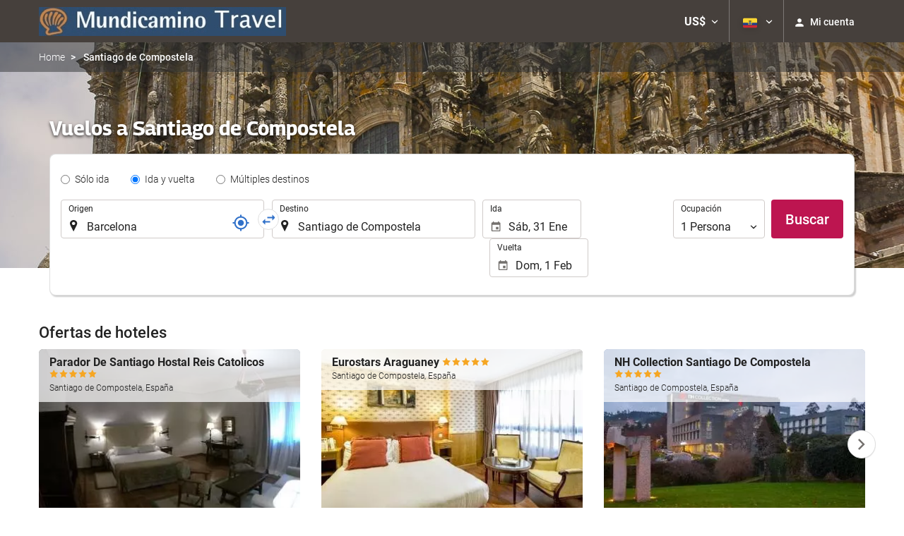

--- FILE ---
content_type: text/html; charset=UTF-8
request_url: https://booking.mundicamino.com/themes/ilussion/cross_domain_helper?xdm_e=https%3A%2F%2Fbooking.mundicamino.com%2Fec%2Fvuelo%2Fvuelos-barcelona-santiago-de-compostela%2Fff32916-33334%2F&xdm_c=default1747&xdm_p=4
body_size: 2725
content:
<!DOCTYPE html>
<html lang="es"><head>
<script>
//<![CDATA[
var Themes = {"Ilusion":{"Ilusion":{"vars":{"preferencesCookie":"_upfs","preferencesDomain":".mundicamino.com","userCurrency":"USD","conversionRates":{"AED":4.3533499997739,"AFN":77.050796916745,"ALL":96.614026192449,"AMD":452.87397902958,"ANG":2.1219429999797,"ARS":1723.8006010893,"ATS":13.760306621023,"AUD":1.7029359999594,"AWG":2.136665999893,"AZN":2.0198690001154,"BAM":1.9552479998768,"BBD":2.4060310000358,"BDT":145.97876528649,"BEF":40.339822015219,"BGN":1.9907089999825,"BHD":0.44919100000386,"BIF":3539.1151858124,"BMD":1.1853900000656,"BND":1.5128789998925,"BOB":8.2547030016757,"BRL":6.2310080005513,"BSD":1.1945679999931,"BTN":109.69901300397,"BWP":15.630650993215,"BYR":20790.280128234,"BZD":2.4025309997139,"CAD":1.6150350001115,"CLP":1027.0580497318,"CNY":8.2405370032299,"COP":4354.9454760826,"CRC":591.53540052477,"CUP":31.412838954388,"CVE":110.23432687238,"CYP":0.58527447856277,"CZK":24.334286972139,"CHF":0.91588100004034,"DEM":1.9558296193711,"DJF":212.72081084919,"DKK":7.4700969981562,"DOP":74.383698146073,"DZD":153.70247749949,"EEK":15.646636951909,"EGP":55.903177976594,"ESP":166.38603443479,"ETB":185.57276421284,"FIM":5.9457271987856,"FJD":2.6133710001632,"FKP":0.86357100001803,"FRF":6.5595708750774,"GBP":0.86575400002578,"GEL":3.1946740000076,"GHC":24528.440727023,"GIP":0.86357100001803,"GMD":86.533902949095,"GNF":10372.163602211,"GRD":340.7503206205,"GTQ":9.1624500002813,"GYD":249.92045656669,"HKD":9.2578380011126,"HNL":31.365884002964,"HRK":7.536597000944,"HTG":156.33649805306,"HUF":381.32862519591,"IDR":19883.126979614,"IEP":0.78756281712765,"ILS":3.6633350002484,"INR":108.67959358266,"IQD":1553.4538016044,"IRR":967960.50721131,"ISK":144.9855262399,"ITL":1936.2696216723,"JMD":187.19790937375,"JOD":0.84048899997981,"JPY":183.43324820074,"KES":152.91574622219,"KGS":103.66282538193,"KHR":4768.2374353367,"KMF":491.93731951127,"KPW":1066.9289889407,"KRW":1719.7525620014,"KWD":0.36381999999534,"KYD":0.99551900004124,"KZT":600.80029001832,"LAK":25485.888463558,"LBP":101410.62174852,"LKR":369.42720902324,"LRD":219.59397995401,"LSL":19.132648985775,"LTL":3.4528000004254,"LUF":40.339822015219,"LVL":0.70280000001763,"LYD":7.4959140016394,"MAD":10.835984994579,"MDL":20.092409007507,"MGF":13538.871453831,"MKD":61.631889034594,"MMK":2489.2879715365,"MNT":4228.6588047442,"MOP":9.6063270036268,"MRU":47.30936994526,"MTL":0.4293006223319,"MUR":53.852722884142,"MVR":18.326580003874,"MWK":2059.0231335367,"MXN":20.704070017057,"MYR":4.6728540007487,"MZM":35335.938769885,"NAD":18.967521984183,"NGN":1643.5201506253,"NIO":43.508231041603,"NLG":2.2037110717464,"NOK":11.437874996093,"NPR":175.51915978557,"NZD":1.9687599998242,"OMR":0.45813300000546,"PAB":1.1945730000537,"PEN":3.9941769995916,"PGK":5.0669549992412,"PHP":69.837306939915,"PKR":331.99819153945,"PTE":200.48196666715,"PYG":8001.7731929396,"QAR":4.3160510004785,"ROL":44624.927484493,"RUB":90.544128926727,"RWF":1742.9151371134,"SAR":4.4465060007482,"SBD":9.5443029966651,"SCR":17.200950995858,"SDD":338.94743264267,"SEK":10.580086002789,"SGD":1.5053320000483,"SHP":0.88935000002554,"SIT":239.63977349249,"SKK":30.126016040561,"SLL":24857.010049689,"SOS":677.45481850579,"SRG":4126.45096332,"STN":24.493184995388,"SVC":9.6209800015856,"SYP":13109.90558246,"SZL":19.13263500236,"THB":37.411351044613,"TND":3.3724799997283,"TOP":2.8541350000626,"TRY":51.478179979887,"TTD":8.1107430013451,"TWD":37.456002961601,"TZS":3052.3800628302,"UAH":51.199753061543,"UGX":4270.8122017105,"USD":1.1853900000656,"UYU":46.357100931119,"UZS":14603.870025557,"VEF":3843197.5403536,"VND":30748.983746087,"VUV":141.68017528105,"WST":3.213481000112,"XAF":655.77451429405,"XCD":3.2035770002875,"XOF":655.77451429405,"XPF":119.33174224344,"YER":282.50814915944,"ZAR":19.13633498727,"ZMK":7231.7508575049,"ZWD":435.62603752509,"EUR":1,"RON":5.0970639988288,"PLN":4.2151889999025,"mBTC":0.015281175929275,"AOA":1087.0031919849,"CUC":1.1853900000656,"MZN":75.58092424239,"mBCH":2.4084661384362,"mLTC":26.367515809046,"mETH":0.4896088767772,"mDSH":18.049914786713,"mEOS":441.18814260983,"VES":410.07553960508,"XRP":0.73621863329028,"USDC":1.1810713907,"GUSD":1.1810713907,"PAX":1.1810713907,"BUSD":1.1810713907,"ZWL":381.69515244866,"RSD":117.11185077655,"BYN":3.4024390004943}}}},"Components":{"LanguageSelector":{"vars":[]},"Login":{"vars":{"user":{"id":"","email":"","name":"","first_name":"","last_name":""}}},"CookiePreferenceCenter":{"vars":{"data":{"show":false}}},"MultiLogin":{"vars":{"userLoggedIn":false}}}};
//]]>
</script>
<!--[if lt IE 9]><script src="https://eur2.otcdn.com/headers/vendor/json/json3.min.js?v=1748355822"></script><![endif]--><script src="https://eur3.otcdn.com/headers/ac/il_cd/il_cd_eb1bf117ce1f7b430a294cb622ee3f2f_20260119_151030.js"></script><meta name="robots" content="noindex, follow"></head>
<body>
<script>
</script>
<script defer src="https://static.cloudflareinsights.com/beacon.min.js/vcd15cbe7772f49c399c6a5babf22c1241717689176015" integrity="sha512-ZpsOmlRQV6y907TI0dKBHq9Md29nnaEIPlkf84rnaERnq6zvWvPUqr2ft8M1aS28oN72PdrCzSjY4U6VaAw1EQ==" data-cf-beacon='{"version":"2024.11.0","token":"45aeb9b9be0848eb9a08345392d4b67d","r":1,"server_timing":{"name":{"cfCacheStatus":true,"cfEdge":true,"cfExtPri":true,"cfL4":true,"cfOrigin":true,"cfSpeedBrain":true},"location_startswith":null}}' crossorigin="anonymous"></script>
</body>
</html>
